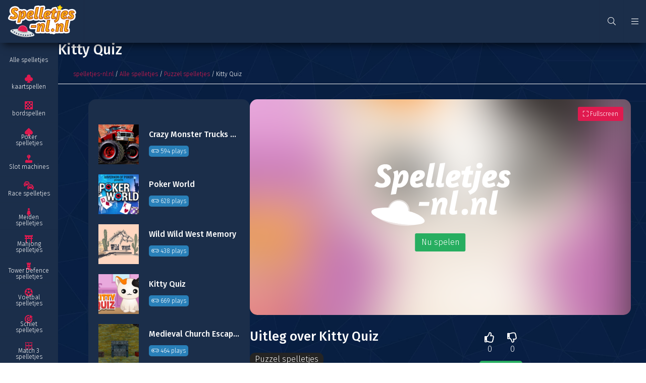

--- FILE ---
content_type: text/html; charset=UTF-8
request_url: https://www.spelletjes-nl.nl/alle-spelletjes/puzzel/kitty-quiz/
body_size: 11892
content:
<!DOCTYPE html>
<html lang="nl">
	<head>
		<meta charset="UTF-8">
		<meta http-equiv="content-type" content="text/html;charset=utf-8"/>
		<meta name="viewport" content="width=device-width, initial-scale=1, maximum-scale=1">
		<meta name="theme-color" content="#E01A4F">
					<title>Kitty Quiz - Gratis Puzzel spelletjes! - Spelletjes-nl.nl</title>
			<meta name="description" content="Kitty Quiz is een populair spelletje van Gamedistribution. Op Spelletjes-nl.nl speel je alle Puzzel spelletjes gratis! Kijk snel >>"/>
			<meta name="keywords" content=""/>
					<base href="https://www.spelletjes-nl.nl/">

        <!-- CRITICAL CSS INLINE -->
        <style>
            html{line-height:1.15;-ms-text-size-adjust:100%;-webkit-text-size-adjust:100%}body{margin:0}article,aside,footer,header,nav,section{display:block}h1{font-size:2em;margin:0.67em 0}figcaption,figure,main{display:block}figure{margin:1em 40px}hr{-webkit-box-sizing:content-box;box-sizing:content-box;height:0;overflow:visible}pre{font-family:monospace, monospace;font-size:1em}a{background-color:transparent;-webkit-text-decoration-skip:objects}abbr[title]{border-bottom:none;text-decoration:underline;-webkit-text-decoration:underline dotted;text-decoration:underline dotted}b,strong{font-weight:inherit}b,strong{font-weight:bolder}code,kbd,samp{font-family:monospace, monospace;font-size:1em}dfn{font-style:italic}mark{background-color:#ff0;color:#000}small{font-size:80%}sub,sup{font-size:75%;line-height:0;position:relative;vertical-align:baseline}sub{bottom:-0.25em}sup{top:-0.5em}audio,video{display:inline-block}audio:not([controls]){display:none;height:0}img{border-style:none}svg:not(:root){overflow:hidden}button,input,optgroup,select,textarea{font-family:sans-serif;font-size:100%;line-height:1.15;margin:0}button,input{overflow:visible}button,select{text-transform:none}button,html [type="button"],[type="reset"],[type="submit"]{-webkit-appearance:button}button::-moz-focus-inner,[type="button"]::-moz-focus-inner,[type="reset"]::-moz-focus-inner,[type="submit"]::-moz-focus-inner{border-style:none;padding:0}button:-moz-focusring,[type="button"]:-moz-focusring,[type="reset"]:-moz-focusring,[type="submit"]:-moz-focusring{outline:1px dotted ButtonText}fieldset{padding:0.35em 0.75em 0.625em}legend{-webkit-box-sizing:border-box;box-sizing:border-box;color:inherit;display:table;max-width:100%;padding:0;white-space:normal}progress{display:inline-block;vertical-align:baseline}textarea{overflow:auto}[type="checkbox"],[type="radio"]{-webkit-box-sizing:border-box;box-sizing:border-box;padding:0}[type="number"]::-webkit-inner-spin-button,[type="number"]::-webkit-outer-spin-button{height:auto}[type="search"]{-webkit-appearance:textfield;outline-offset:-2px}[type="search"]::-webkit-search-cancel-button,[type="search"]::-webkit-search-decoration{-webkit-appearance:none}::-webkit-file-upload-button{-webkit-appearance:button;font:inherit}details,menu{display:block}summary{display:list-item}canvas{display:inline-block}template{display:none}[hidden]{display:none}.button{vertical-align:top;display:inline-block;line-height:1;font-family:"Fira Sans",sans-serif;padding:10px 12px;color:#fff;-webkit-transition:background 0.3s, color 0.3s;-o-transition:background 0.3s, color 0.3s;transition:background 0.3s, color 0.3s;background:#E01A4F;text-align:center;border-radius:3px;cursor:pointer;font-weight:inherit}.button:hover{text-decoration:none;background:#e64872}.button:active{background:#b3153f}.button.large{padding:15px 20px}.button.huge{padding:25px 50px}.button.sm{padding:10px}.button.disabled{pointer-events:none;opacity:0.5}.button.green{background:#27ae60}.button.green:hover{background:#52be80}.button.green:active{background:#1f8b4d}.button.lightgray{background:#f5f5f5}.button.lightgray:hover{background:rgba(0,0,0,0.15)}.button.blue{background:#53B3CB}.button.blue:hover{background:#75c2d5}.button.blue:active{background:#428fa2}.button.lightblue{background:#f8fafd;color:#333}.button.lightblue:hover{background:#dfe1e4}.button.lightblue:active{background:#c6c8ca}.button.ghost{border:1px solid #fff;padding:9px 11px;color:#fff;background:transparent}.button.ghost:hover{color:#333;background:#fff;border:1px solid transparent}.button.ghost.large{padding:14px 19px}.button.ghost.black{color:#333;border:1px solid #333}.button.ghost.black:hover{color:#fff;background:#333}.button.ghost.red{color:#E01A4F;border:1px solid #E01A4F}.button.ghost.red:hover{color:#fff;background:#E01A4F}.button.ghost.thick{border-width:2px}.button.text{background:none;color:#fff}.button.text:hover{background:rgba(0,0,0,0.1)}.button.text:hover.red{background:#fadde5;color:#E01A4F}.button.text:hover.green{background:#dff3e7;color:#27ae60}.button.icon{padding-left:51px;padding-right:15px}.button.icon i{top:0;left:0;position:absolute;height:100%;background:rgba(0,0,0,0.25);border-right:1px solid #fff;width:36px;text-align:center}.button.icon i:before{top:50%;left:50%;position:absolute;-webkit-transform:translate(-50%, -50%);-ms-transform:translate(-50%, -50%);transform:translate(-50%, -50%)}*,*:before,*:after{-webkit-box-sizing:border-box;box-sizing:border-box}::-moz-selection{background:#E01A4F;color:#fff}::selection{background:#E01A4F;color:#fff}::-moz-selection{background:#E01A4F;color:#fff}html{float:left;width:100%;height:100%;margin:0;padding:0}body{float:left;width:100%;height:100%;padding:85px 0 0 115px;font-size:16px;font-family:"Fira Sans",sans-serif;font-weight:300;color:#fff;line-height:28px;background-image:url(images/bg-2.jpg);background-attachment:fixed;background-size:cover}body.overflow{height:100%;overflow-y:hidden}body.overflow .main{position:fixed;top:0}@media screen and (max-width: 768px){body{padding:60px 0 0 0;font-size:14px}}h1,.title{font-size:1.8em;font-weight:500;display:block;margin:0 0 15px 0;line-height:1.18em;font-family:"Fira Sans",sans-serif;color:#fff}@media screen and (max-width: 1000px){h1,.title{font-size:1.6em}}@media screen and (max-width: 450px){h1,.title{font-size:1.4em}}h1 strong,.title strong{color:#E01A4F}h2,.subTitle{font-size:1.6em;font-weight:500;display:block;margin:0 0 15px 0;line-height:1em;font-family:"Fira Sans",sans-serif;color:#fff}@media screen and (max-width: 1000px){h2,.subTitle{font-size:1.4em}}@media screen and (max-width: 450px){h2,.subTitle{font-size:1.2em}}h2 strong,.subTitle strong{color:#E01A4F}h3,.smallTitle{font-size:1.4em;font-weight:500;display:block;margin:0 0 15px 0;line-height:1em;font-family:"Fira Sans",sans-serif;color:#fff}@media screen and (max-width: 1000px){h3,.smallTitle{font-size:1.2em}}@media screen and (max-width: 450px){h3,.smallTitle{font-size:1.1em}}h3 strong,.smallTitle strong{color:#E01A4F}.largeTxt{font-size:1.25em;line-height:1.5em}@media screen and (max-width: 1000px){.largeTxt{font-size:1.35em}}@media screen and (max-width: 450px){.largeTxt{font-size:1.25em}}.medTxt{font-size:1.125em}.smallTxt,small{font-size:0.75em;line-height:1.5}.defFont{font-family:"Fira Sans",sans-serif}.cFont{color:#fff}strong,b,.bold{font-weight:500}.reg{font-weight:300}.italic{font-style:italic}p{margin:0 0 0.938em 0}p+h2,ol+h2,ul+h2{margin-top:30px}@media screen and (max-width: 750px){p+h2,ol+h2,ul+h2{margin-top:10px}}p+h3,ol+h3,ul+h3{margin-top:10px}h2+ol,h2+ul{margin:0 0 0.938em}a{color:#E01A4F;text-decoration:none}a:hover{text-decoration:underline}img{max-width:100%;vertical-align:middle;border:0;outline:0}ul{list-style-position:inside;margin:0.938em 0;padding:0}p+ul{list-style-position:outside;padding:0 0 0 15px}.uppercase{text-transform:uppercase}.centerTxt{text-align:center}.leftTxt{text-align:left}.rightTxt{text-align:right}.row{float:left;width:100%}.container{margin:0 auto;width:100%;max-width:1024px;padding:0 30px;min-width:320px}.container .container{padding:0;min-width:0}.container.grid{padding:0 15px}.container.grid .col1{padding:0 15px}.container.grid .col2{padding:0 15px}.container.grid .col3{padding:0 15px}.container.grid .col4{padding:0 15px}.container.grid .col5{padding:0 15px}.container.grid .col6{padding:0 15px}.container.grid .col7{padding:0 15px}.container.grid .col8{padding:0 15px}.container.grid .col9{padding:0 15px}.container.grid .col10{padding:0 15px}.container.grid .col11{padding:0 15px}.container.grid .col12{padding:0 15px}.container.sm{max-width:680px}.container.lrg{max-width:2048px}@media screen and (max-width: 600px){.container{padding:0 15px}.container.grid{padding:0}}.col1{width:8.3333333333%;float:left}.col2{width:16.6666666667%;float:left}.col3{width:25%;float:left}.col4{width:33.3333333333%;float:left}.col5{width:41.6666666667%;float:left}.col6{width:50%;float:left}.col7{width:58.3333333333%;float:left}.col8{width:66.6666666667%;float:left}.col9{width:75%;float:left}.col10{width:83.3333333333%;float:left}.col11{width:91.6666666667%;float:left}.col12{width:100%;float:left}.mt0{margin-top:0px}.mr0{margin-right:0px}.mb0{margin-bottom:0px}.ml0{margin-left:0px}.pt0{padding-top:0px}.pr0{padding-right:0px}.pb0{padding-bottom:0px}.pl0{padding-left:0px}.mt5{margin-top:5px}.mr5{margin-right:5px}.mb5{margin-bottom:5px}.ml5{margin-left:5px}.pt5{padding-top:5px}.pr5{padding-right:5px}.pb5{padding-bottom:5px}.pl5{padding-left:5px}.mt10{margin-top:10px}.mr10{margin-right:10px}.mb10{margin-bottom:10px}.ml10{margin-left:10px}.pt10{padding-top:10px}.pr10{padding-right:10px}.pb10{padding-bottom:10px}.pl10{padding-left:10px}.mt15{margin-top:15px}.mr15{margin-right:15px}.mb15{margin-bottom:15px}.ml15{margin-left:15px}.pt15{padding-top:15px}.pr15{padding-right:15px}.pb15{padding-bottom:15px}.pl15{padding-left:15px}.mt20{margin-top:20px}.mr20{margin-right:20px}.mb20{margin-bottom:20px}.ml20{margin-left:20px}.pt20{padding-top:20px}.pr20{padding-right:20px}.pb20{padding-bottom:20px}.pl20{padding-left:20px}.mt25{margin-top:25px}.mr25{margin-right:25px}.mb25{margin-bottom:25px}.ml25{margin-left:25px}.pt25{padding-top:25px}.pr25{padding-right:25px}.pb25{padding-bottom:25px}.pl25{padding-left:25px}.mt30{margin-top:30px}.mr30{margin-right:30px}.mb30{margin-bottom:30px}.ml30{margin-left:30px}.pt30{padding-top:30px}.pr30{padding-right:30px}.pb30{padding-bottom:30px}.pl30{padding-left:30px}.mt35{margin-top:35px}.mr35{margin-right:35px}.mb35{margin-bottom:35px}.ml35{margin-left:35px}.pt35{padding-top:35px}.pr35{padding-right:35px}.pb35{padding-bottom:35px}.pl35{padding-left:35px}.mt40{margin-top:40px}.mr40{margin-right:40px}.mb40{margin-bottom:40px}.ml40{margin-left:40px}.pt40{padding-top:40px}.pr40{padding-right:40px}.pb40{padding-bottom:40px}.pl40{padding-left:40px}.mt45{margin-top:45px}.mr45{margin-right:45px}.mb45{margin-bottom:45px}.ml45{margin-left:45px}.pt45{padding-top:45px}.pr45{padding-right:45px}.pb45{padding-bottom:45px}.pl45{padding-left:45px}.mt50{margin-top:50px}.mr50{margin-right:50px}.mb50{margin-bottom:50px}.ml50{margin-left:50px}.pt50{padding-top:50px}.pr50{padding-right:50px}.pb50{padding-bottom:50px}.pl50{padding-left:50px}.mt55{margin-top:55px}.mr55{margin-right:55px}.mb55{margin-bottom:55px}.ml55{margin-left:55px}.pt55{padding-top:55px}.pr55{padding-right:55px}.pb55{padding-bottom:55px}.pl55{padding-left:55px}.mt60{margin-top:60px}.mr60{margin-right:60px}.mb60{margin-bottom:60px}.ml60{margin-left:60px}.pt60{padding-top:60px}.pr60{padding-right:60px}.pb60{padding-bottom:60px}.pl60{padding-left:60px}.mt65{margin-top:65px}.mr65{margin-right:65px}.mb65{margin-bottom:65px}.ml65{margin-left:65px}.pt65{padding-top:65px}.pr65{padding-right:65px}.pb65{padding-bottom:65px}.pl65{padding-left:65px}.mt70{margin-top:70px}.mr70{margin-right:70px}.mb70{margin-bottom:70px}.ml70{margin-left:70px}.pt70{padding-top:70px}.pr70{padding-right:70px}.pb70{padding-bottom:70px}.pl70{padding-left:70px}.mt75{margin-top:75px}.mr75{margin-right:75px}.mb75{margin-bottom:75px}.ml75{margin-left:75px}.pt75{padding-top:75px}.pr75{padding-right:75px}.pb75{padding-bottom:75px}.pl75{padding-left:75px}.mt80{margin-top:80px}.mr80{margin-right:80px}.mb80{margin-bottom:80px}.ml80{margin-left:80px}.pt80{padding-top:80px}.pr80{padding-right:80px}.pb80{padding-bottom:80px}.pl80{padding-left:80px}.mt85{margin-top:85px}.mr85{margin-right:85px}.mb85{margin-bottom:85px}.ml85{margin-left:85px}.pt85{padding-top:85px}.pr85{padding-right:85px}.pb85{padding-bottom:85px}.pl85{padding-left:85px}.mt90{margin-top:90px}.mr90{margin-right:90px}.mb90{margin-bottom:90px}.ml90{margin-left:90px}.pt90{padding-top:90px}.pr90{padding-right:90px}.pb90{padding-bottom:90px}.pl90{padding-left:90px}.mt95{margin-top:95px}.mr95{margin-right:95px}.mb95{margin-bottom:95px}.ml95{margin-left:95px}.pt95{padding-top:95px}.pr95{padding-right:95px}.pb95{padding-bottom:95px}.pl95{padding-left:95px}.mt100{margin-top:100px}.mr100{margin-right:100px}.mb100{margin-bottom:100px}.ml100{margin-left:100px}.pt100{padding-top:100px}.pr100{padding-right:100px}.pb100{padding-bottom:100px}.pl100{padding-left:100px}@media screen and (max-width: 600px){.mt100{margin-top:50px}.pt100{padding-top:50px}.mb100{margin-bottom:50px}.pb100{padding-bottom:50px}.mt50{margin-top:30px}.pt50{padding-top:30px}.mb50{margin-bottom:30px}.pb50{padding-bottom:30px}.pb40{padding-bottom:20px}}.posRel{position:relative}.posAbs{position:absolute}.posFix{position:fixed}.fLeft{float:left}.fRight{float:right}.fNone{float:none}.disNone{display:none}.disBlock{display:block}.disInline{display:inline}.disInlineBlock{display:inline-block;vertical-align:top}.disFlex{display:-webkit-box;display:-ms-flexbox;display:flex;-ms-flex-wrap:wrap;flex-wrap:wrap}.cMain{color:#E01A4F}.bgMain{background-color:#E01A4F}.cSec{color:#53B3CB}.bgSec{background-color:#53B3CB}.cTer{color:#F9C22E}.bgTer{background-color:#F9C22E}.cDef{color:#fff}.cNavy{color:#2c3e50}.bgNavy{background-color:#2c3e50}.cBlue{color:#2980b9}.bgBlue{background-color:#2980b9}.cAqua{color:#7fdbff}.bgAqua{background-color:#7fdbff}.cTeal{color:#39cccc}.bgTeal{background-color:#39cccc}.cOlive{color:#3d9970}.bgOlive{background-color:#3d9970}.cGreen{color:#27ae60}.bgGreen{background-color:#27ae60}.cLime{color:#2ecc71}.bgLime{background-color:#2ecc71}.cYellow{color:#f1c40f}.bgYellow{background-color:#f1c40f}.cOrange{color:#e67e22}.bgOrange{background-color:#e67e22}.cRed{color:#e74c3c}.bgRed{background-color:#e74c3c}.cMaroon{color:#85144b}.bgMaroon{background-color:#85144b}.cFuchsia{color:#9b59b6}.bgFuchsia{background-color:#9b59b6}.cPurple{color:#8e44ad}.bgPurple{background-color:#8e44ad}.cBlack{color:#fff}.bgBlack{background-color:#242424}.cDarkgray{color:#333}.bgDarkgray{background-color:#333}.cSemigray{color:#363636}.bgSemigray{background-color:#363636}.cGray{color:#aaa}.bgGray{background-color:#aaa}.cLightgray{color:#f5f5f5}.bgLightgray{background-color:#f5f5f5}.cSilver{color:#eee}.bgSilver{background-color:#eee}.cWhite{color:#fff}.bgWhite{background-color:#fff}.cLightblue{color:#f8fafd}.bgLightblue{background-color:#1b2e4a}.overlay{position:absolute;top:0;left:0;height:100%;width:100%}.blur{-webkit-transition:-webkit-filter 0.3s;transition:-webkit-filter 0.3s;-o-transition:filter 0.3s;transition:filter 0.3s;transition:filter 0.3s, -webkit-filter 0.3s;-webkit-filter:blur(5px);filter:blur(5px)}.materialShadow{-webkit-transition:all 0.3s;-o-transition:all 0.3s;transition:all 0.3s;-webkit-box-shadow:0 0 5px 0 rgba(0,0,0,0.12);box-shadow:0 0 5px 0 rgba(0,0,0,0.12)}.materialShadow:hover{-webkit-box-shadow:0 0 5px 0 rgba(0,0,0,0.24);box-shadow:0 0 5px 0 rgba(0,0,0,0.24)}.shadow{-webkit-box-shadow:0 0 5px 0 rgba(0,0,0,0.12);box-shadow:0 0 5px 0 rgba(0,0,0,0.12)}.shadow.large{-webkit-box-shadow:rgba(0,0,0,0.18) -10px 28px 40px 0px;box-shadow:rgba(0,0,0,0.18) -10px 28px 40px 0px}.h100{height:100%}.lh1{line-height:1}.ls{letter-spacing:4px}.underline{text-decoration:underline}.borderBottom{border-bottom:1px solid #f5f5f5}.borderTop{border-top:1px solid #f5f5f5}.borderLeft{border-left:1px solid #f5f5f5}.borderRight{border-right:1px solid #f5f5f5}.bRadius{border-radius:5px}.boxPadding{padding:20px}.circle{border-radius:50%}.addLoaded{display:none}.addLoaded.loaded{display:inline-block}.fa.fa-star{background:-webkit-linear-gradient(#FDCD3E, #F8BB32);background-clip:border-box;-webkit-background-clip:text;-webkit-text-fill-color:transparent}.letterspacing{letter-spacing:2px}.text{padding:20px}.text .container{min-width:0;padding:0px}.pageText{background:#fff;border-radius:15px;-webkit-box-shadow:5px -11px 15px -6px rgba(0,0,0,0.67);box-shadow:5px -11px 15px -6px rgba(0,0,0,0.67);padding:20px}.pageText a{color:#E01A4F;text-decoration:underline}.pageText h1,.pageText h2,.pageText h3{color:#242424;margin-right:200px}.pageText .alien{top:0;right:50px;max-height:100px;margin-top:-50px}@media screen and (max-width: 600px){.pageText h1,.pageText h2,.pageText h3{margin-right:120px}.pageText .alien{max-height:50px;margin:0}}header{-webkit-box-shadow:0px 10px 15px -6px rgba(0,0,0,0.67);box-shadow:0px 10px 15px -6px rgba(0,0,0,0.67);top:0;left:0;height:85px;padding-left:115px;z-index:101;border-bottom:1px solid rgba(0,0,0,0.025)}header .logo{top:0;left:0;padding:10px 15px;border-right:1px solid rgba(0,0,0,0.025);height:85px;-webkit-transition:background 0.3s;-o-transition:background 0.3s;transition:background 0.3s;position:absolute;text-align:center}header .logo img{height:65px}header .logo:hover{background:rgba(0,0,0,0.05)}header .wrapper>span,header .wrapper>a{line-height:85px;padding:0 15px;border-left:1px solid rgba(0,0,0,0.025);-webkit-transition:background 0.3s;-o-transition:background 0.3s;transition:background 0.3s}header .wrapper>span:hover,header .wrapper>a:hover{background:rgba(0,0,0,0.05)}header .searchBar{width:300px;right:10px;top:70px}header .searchBar:before{content:"";position:absolute;width:20px;height:20px;background:#fff;-webkit-transform:rotate(45deg);-ms-transform:rotate(45deg);transform:rotate(45deg);top:-10px;right:48px;z-index:2;-webkit-box-shadow:-1px -1px 3px -2px rgba(0,0,0,0.35);box-shadow:-1px -1px 3px -2px rgba(0,0,0,0.35)}@media screen and (max-width: 768px){header{padding:0}header .logo{left:50%;-webkit-transform:translateX(-50%);-ms-transform:translateX(-50%);transform:translateX(-50%);border:0}header .lpMenuTrigger{display:none}header .toggleMobileMenu{display:block;border-left:0;border-right:1px solid rgba(0,0,0,0.025)}header .searchBar{top:65px}header .searchBar:before{width:16px;height:16px;top:-8px;right:8px}}header+nav{z-index:100;top:85px;width:115px;bottom:0;left:0;display:-webkit-box;display:-ms-flexbox;display:flex;-webkit-box-orient:vertical;-webkit-box-direction:normal;-ms-flex-direction:column;flex-direction:column;-webkit-box-align:stretch;-ms-flex-align:stretch;align-items:stretch;overflow:auto;border-right:1px solid rgba(0,0,0,0.025)}header+nav .navItem{-webkit-box-flex:1;-ms-flex:1;flex:1;-ms-flex-line-pack:center;align-content:center;overflow:hidden;border-top:1px solid rgba(0,0,0,0.025);background:#1b2e4a}header+nav .navItem>a{padding:45px 15px 30px;-webkit-box-flex:1;-ms-flex:1;flex:1;-webkit-box-pack:center;-ms-flex-pack:center;justify-content:center;z-index:2}header+nav .navItem>a+i{z-index:1;color:#E01A4F;top:10px;left:50%;-webkit-transform:translateX(-50%);-ms-transform:translateX(-50%);transform:translateX(-50%)}header+nav .navItem .dropdown{top:60px;left:-100%;bottom:0;z-index:1;border-bottom-right-radius:15px;border-top-right-radius:15px;background:#E01A4F;-webkit-transition:left 0.3s;-o-transition:left 0.3s;transition:left 0.3s;width:250px;-webkit-box-shadow:5px 3px 15px -6px rgba(0,0,0,0.67);box-shadow:5px 3px 15px -6px rgba(0,0,0,0.67)}header+nav .navItem .dropdown a{-webkit-transition:background 0.3s;-o-transition:background 0.3s;transition:background 0.3s;color:#fff}header+nav .navItem .dropdown a:hover{text-decoration:none;background:rgba(0,0,0,0.05)}header+nav .navItem .dropdown .cFont{color:white}header+nav .navItem:hover{background:#ebedf0}header+nav .navItem:hover a{color:#242424}header+nav .navItem:hover .dropdown{left:114px}header+nav .navItem:first-of-type{border-top:0}@media screen and (max-width: 768px){header+nav{-webkit-transform:translateX(-100%);-ms-transform:translateX(-100%);transform:translateX(-100%);width:200px;display:block;-webkit-transition:-webkit-transform 0.3s;transition:-webkit-transform 0.3s;-o-transition:transform 0.3s;transition:transform 0.3s;transition:transform 0.3s, -webkit-transform 0.3s}header+nav.active{-webkit-transform:translateX(0);-ms-transform:translateX(0);transform:translateX(0)}header+nav.active+.overlay{display:block;z-index:1}header+nav .navItem{display:block;width:100%}header+nav .navItem>a{padding:10px 15px 10px 45px;-webkit-box-pack:start;-ms-flex-pack:start;justify-content:flex-start}header+nav .navItem>a+i{left:15px;top:50%;-webkit-transform:translateY(-50%);-ms-transform:translateY(-50%);transform:translateY(-50%)}header+nav .navItem>a>span{width:auto;font-size:1em}header+nav .navItem>a>span:first-of-type{position:absolute;left:15px;top:50%;-webkit-transform:translateY(-50%);-ms-transform:translateY(-50%);transform:translateY(-50%)}header+nav .navItem .dropdown{display:none;position:static;width:100%}header+nav .navItem .dropdown a{padding:3px 15px 3px 45px}header+nav .navItem .dropdown a:before{content:">";position:absolute;top:50%;left:25px;-webkit-transform:translateY(-50%);-ms-transform:translateY(-50%);transform:translateY(-50%);color:#E01A4F}header+nav .navItem.active .dropdown{display:block}header+nav+.overlay{background:rgba(0,0,0,0.5)}}.intro .container{background:#fff;border-radius:15px;-webkit-box-shadow:5px 11px 15px -6px rgba(0,0,0,0.67);box-shadow:5px 11px 15px -6px rgba(0,0,0,0.67);padding:20px;max-width:100%}.intro .alien{bottom:0;right:50px;max-height:100px}.intro h1{color:#242424;position:relative}.intro p{margin-right:200px}@media screen and (max-width: 600px){.intro{padding:10px}.intro p{display:none}.intro .alien{max-height:50px}.intro .container{min-width:0}}.gamesRow .disFlex{-webkit-box-pack:justify;-ms-flex-pack:justify;justify-content:space-between}.gamesRow .item{width:calc(100% / 6 - 15px);padding:0 0 15px}.gamesRow .item .content{padding:3px 10px 5px;border-bottom-left-radius:15px;border-bottom-right-radius:15px;-webkit-box-shadow:10px 10px 15px -6px rgba(0,0,0,0.67);box-shadow:10px 10px 15px -6px rgba(0,0,0,0.67);background:white;color:black}.gamesRow .item .name{white-space:nowrap;overflow:hidden;-o-text-overflow:ellipsis;text-overflow:ellipsis}.gamesRow .item .imageBox{overflow:hidden;height:150px;border-radius:15px 15px 0 0}.gamesRow .item .imageBox .image{background-size:cover;background-position:center center;-webkit-transition:0.3s;-o-transition:0.3s;transition:0.3s;width:100%;height:100%}.gamesRow .item .imageBox .image:hover{-webkit-transform:scale(1.1);-ms-transform:scale(1.1);transform:scale(1.1)}@media screen and (max-width: 1280px){.gamesRow .item{width:calc(100% / 4 - 5px)}}@media screen and (max-width: 950px){.gamesRow .item{width:calc(100% / 3 - 5px)}}@media screen and (max-width: 768px){.gamesRow .item{width:50%}.gamesRow .item a{position:relative}.gamesRow .item a .image{top:0;bottom:0;left:0;width:90px;position:absolute;padding:0;border-top-right-radius:0px;border-bottom-right-radius:0px;border-bottom-left-radius:15px}.gamesRow .item a .content{border-radius:15px;padding:0 0 10px 100px}.gamesRow .item a .content .name{font-weight:500}}@media screen and (max-width: 600px){.gamesRow .item{padding:0 0 10px;width:100%;margin:0 0 10px;border-bottom:1px solid #f5f5f5}.gamesRow .item a{padding-right:95px}.gamesRow .item .button{display:block;top:50%;right:0;-webkit-transform:translateY(-50%);-ms-transform:translateY(-50%);transform:translateY(-50%)}}@media screen and (max-width: 420px){.gamesRow .item a{padding-right:0}.gamesRow .item .button{display:none}}.gamePage .gameInfo{width:calc(100% - 350px)}.gamePage .gameInfo .gameBlock .gameContainer{padding-bottom:56.667%;overflow:hidden;background:#242424;min-height:320px;border-radius:15px}.gamePage .gameInfo .gameBlock .gameContainer.advert,.gamePage .gameInfo .gameBlock .gameContainer.startGame{cursor:pointer}.gamePage .gameInfo .gameBlock .gameContainer.advert .content,.gamePage .gameInfo .gameBlock .gameContainer.startGame .content{top:50%;left:50%;-webkit-transform:translate(-50%, -50%);-ms-transform:translate(-50%, -50%);transform:translate(-50%, -50%);position:absolute;z-index:2}.gamePage .gameInfo .gameBlock .gameContainer.advert .content svg *,.gamePage .gameInfo .gameBlock .gameContainer.startGame .content svg *{fill:#fff}.gamePage .gameInfo .gameBlock .gameContainer.advert .loader{bottom:-20px;height:10px;width:300px;max-width:50%;left:50%;-webkit-transform:translateX(-50%);-ms-transform:translateX(-50%);transform:translateX(-50%);border-radius:10px;background:rgba(255,255,255,0.25);overflow:hidden}.gamePage .gameInfo .gameBlock .gameContainer.advert .loader .progress{height:100%;background:#fff;position:absolute;top:0;left:0}.gamePage .gameInfo .gameBlock .gameContainer .bgImage{top:-50%;left:-50%;max-width:none;height:200%;z-index:1;-webkit-filter:blur(50px);filter:blur(50px)}.gamePage .gameInfo .gameBlock .gameContainer iframe{position:absolute;top:0;left:0;width:100%;height:100%}.gamePage .gameInfo .gameBlock .toggleFullscreen{top:15px;right:15px;z-index:2;padding:5px 10px}.gamePage .gameInfo .gameBlock.fullscreen{position:fixed;top:0;left:0;width:100%;height:100%;z-index:9990;background:#242424}.gamePage .gameInfo .gameBlock.fullscreen .gameContainer{padding:0;height:100%}.gamePage .gameInfo .gameDesc{padding-right:330px}.gamePage .gameInfo .gameDesc .label{float:left;margin:0 10px 10px 0;border-radius:10px;background:#242424;color:#fff;padding:5px 10px;line-height:1;-webkit-transition:all 0.3s;-o-transition:all 0.3s;transition:all 0.3s}.gamePage .gameInfo .gameDesc .label:hover{background:#E01A4F;text-decoration:none}.gamePage .gameInfo .gameDesc .shareBox{top:0;right:0;width:200px;padding:20px 30px;border-radius:15px}.gamePage .gameInfo .gameDesc .ratingBox{top:0;right:200px;width:100px;padding:0 15px 0 0;height:100%}.gamePage .gameInfo .gameDesc .ratingBox div span{cursor:pointer;padding:0 5px}.gamePage .gameInfo .gameDesc .ratingBox div span i{font-size:20px;padding:5px;-webkit-transition:color 0.3s;-o-transition:color 0.3s;transition:color 0.3s}.gamePage .gameInfo .gameDesc .ratingBox div span:hover.rateUp i{color:#27ae60}.gamePage .gameInfo .gameDesc .ratingBox div span:hover.rateDown i{color:#e74c3c}.gamePage .gameInfo .gameDesc .ratingBox div span.active.rateUp i{color:#27ae60}.gamePage .gameInfo .gameDesc .ratingBox div span.active.rateDown i{color:#e74c3c}.gamePage .gameInfo .adBox{padding:30px;border-radius:15px}.gamePage .altGames{margin-left:auto;width:320px;float:right;border-radius:15px}.gamePage .altGames .item a{padding:10px 20px;-webkit-transition:background 0.3s;-o-transition:background 0.3s;transition:background 0.3s}.gamePage .altGames .item a:hover{background:rgba(0,0,0,0.05)}.gamePage .altGames .item .content{padding:8px 0 15px 100px}.gamePage .altGames .item .name{white-space:nowrap;overflow:hidden;-o-text-overflow:ellipsis;text-overflow:ellipsis;line-height:1.5;font-weight:500}.gamePage .altGames .item .image{position:absolute;height:calc(100% - 20px);width:80px;top:10px;left:20px;background-size:cover;background-position:center center}.gamePage .comments form{border-radius:15px}.gamePage .comment{border-radius:15px}.gamePage #fruitautomaat *{width:100% !important;height:100% !important}@media screen and (max-width: 1200px){.gamePage .gameInfo .gameDesc{padding:0}.gamePage .gameInfo .gameDesc .ratingBox{position:static;float:left;padding:30px 0}.gamePage .gameInfo .gameDesc .shareBox{position:static;float:right;width:calc(100% - 130px);margin:10px 0 0 0;border-radius:15px}}@media screen and (max-width: 1024px){.gamePage .gameInfo{width:100%}.gamePage .altGames{width:100%}.gamePage .altGames .advert{width:49%;float:right}.gamePage .altGames .games{width:49%}}@media screen and (max-width: 650px){.gamePage .gameInfo .gameDesc .ratingBox{position:static;float:left;padding:15px 0}.gamePage .gameInfo .gameDesc .shareBox{padding:15px;border-radius:15px}.gamePage .altGames{width:100%}.gamePage .altGames .advert{width:100%}.gamePage .altGames .games{width:100%}}        </style>

        <!-- NON CRITICAL CSS LOADED WITH LOADCSS -->
        <link rel="preload" href="css/style.min.css" as="style" onload="this.onload=null;this.rel='stylesheet'">
        <noscript><link rel="stylesheet" href="css/style.min.css"></noscript>
        <script>!function(t){"use strict";t.loadCSS||(t.loadCSS=function(){});var e=loadCSS.relpreload={};if(e.support=function(){var e;try{e=t.document.createElement("link").relList.supports("preload")}catch(t){e=!1}return function(){return e}}(),e.bindMediaToggle=function(t){var e=t.media||"all";function a(){t.media=e}t.addEventListener?t.addEventListener("load",a):t.attachEvent&&t.attachEvent("onload",a),setTimeout(function(){t.rel="stylesheet",t.media="only x"}),setTimeout(a,3e3)},e.poly=function(){if(!e.support())for(var a=t.document.getElementsByTagName("link"),n=0;n<a.length;n++){var o=a[n];"preload"!==o.rel||"style"!==o.getAttribute("as")||o.getAttribute("data-loadcss")||(o.setAttribute("data-loadcss",!0),e.bindMediaToggle(o))}},!e.support()){e.poly();var a=t.setInterval(e.poly,500);t.addEventListener?t.addEventListener("load",function(){e.poly(),t.clearInterval(a)}):t.attachEvent&&t.attachEvent("onload",function(){e.poly(),t.clearInterval(a)})}"undefined"!=typeof exports?exports.loadCSS=loadCSS:t.loadCSS=loadCSS}("undefined"!=typeof global?global:this);</script>

        <!-- FONT FILES -->
        <link href="https://fonts.googleapis.com/css?family=Montserrat:400,500&display=swap" rel="stylesheet">
        <link href="https://fonts.googleapis.com/css?family=Fira+Sans:300,500&display=swap" rel="stylesheet">
		
		<link rel="icon" href="favicon.ico" type="image/x-icon" />
		<link rel="canonical" href="https://www.spelletjes-nl.nl/alle-spelletjes/puzzel/kitty-quiz/"/>

		
			<script type="application/ld+json">
				{
				   "@context":"https://schema.org",
				   "@graph":[
					  {
						 "@type":"Organization",
						 "@id":"https://www.spelletjes-nl.nl/#organization",
						 "name":"spelletjes-nl.nl",
						 "url":"https://www.spelletjes-nl.nl/",
						 "logo":{
							"@type":"ImageObject",
							"@id":"https://www.spelletjes-nl.nl/#logo",
							"url":"https://www.spelletjes-nl.nl/images/logo.png",
							"caption":"spelletjes-nl.nl"
						 },
						 "image":{
							"@id":"https://www.spelletjes-nl.nl/#logo"
						 },
						 "contactPoint" : [{
							"@type" : "ContactPoint",
							"@id" : "https://www.spelletjes-nl.nl/#contactPoint",
							"email" : "info@spelletjes-nl.nl",
							"url" : "https://www.spelletjes-nl.nl/contact/",
							"contactType" : "customer service"
						 }]
					  },
					  {
						 "@type":"WebSite",
						 "@id":"https://www.spelletjes-nl.nl/#website",
						 "url":"https://www.spelletjes-nl.nl/",
						 "name":"spelletjes-nl.nl",
						 "publisher":{
							"@id":"https://www.spelletjes-nl.nl/#organization"
						 }
					  }
					  
					,
					{
							"@type":"WebPage",
							"@id":"https://www.spelletjes-nl.nl/#webpage",
							"url":"https://www.spelletjes-nl.nl/",
							"inLanguage":"nl-NL",
							"name":"Kitty Quiz - Gratis Puzzel spelletjes! - Spelletjes-nl.nl",
							"isPartOf":{
								"@id":"https://www.spelletjes-nl.nl/#website"
							},
							"description":"Kitty Quiz is een populair spelletje van Gamedistribution. Op Spelletjes-nl.nl speel je alle Puzzel spelletjes gratis! Kijk snel >>",
							"breadcrumb": {
								"@id": "https://www.spelletjes-nl.nl/#breadcrumb"
							}
					  }
					
					,
					{
							"@type":"WebApplication",
							"@id":"https://www.spelletjes-nl.nl/#WebApplication",
							"url":"https://www.spelletjes-nl.nl/alle-spelletjes/puzzel/kitty-quiz/z",
							"isPartOf":{
								"@id":"https://www.spelletjes-nl.nl/#webpage"
							},
							"browserRequirements": "Gebruikt Flash",
							"applicationCategory": "GameApplication",
							"applicationSubCategory": "Gambling",
							"name": "Kitty Quiz",
							"about": "Guess the Kitty in Kitty Quiz! The game will show you all kinds of cats and you must make a choice between three answers. Only one answer, is the correct answer. ",
							"image": "https://img.gamedistribution.com/e5e3e1642a64474eb3487809a88dd479-512x384.jpeg",
							"creator": {
								"@type": "Organization",
								"name": "Gamedistribution"
							},
							"offers": {
								"@type": "Offer",
								"price": "0",
								"priceCurrency": "EUR"
							},
							
							
							"operatingSystem": "Alle. Dit is een webapplicatie."
					  }
					
	,
	{
        "@type":"BreadcrumbList",
        "@id":"https://www.spelletjes-nl.nl/#breadcrumb",
        "itemListElement":[ 
			{
                        "@type":"ListItem",
                        "position":1,
                        "item": {
							"@type": "WebPage",
                            "@id": "https://www.spelletjes-nl.nl/", 
                            "url": "https://www.spelletjes-nl.nl/",
                            "name": "spelletjes-nl.nl"
                        }
                    },{
                        "@type":"ListItem",
                        "position":2,
                        "item": {
							"@type": "WebPage",
                            "@id": "https://www.spelletjes-nl.nl/alle-spelletjes/", 
                            "url": "https://www.spelletjes-nl.nl/alle-spelletjes/",
                            "name": "Alle spelletjes"
                        }
                    },{
                        "@type":"ListItem",
                        "position":3,
                        "item": {
							"@type": "WebPage",
                            "@id": "https://www.spelletjes-nl.nl/alle-spelletjes/puzzel/", 
                            "url": "https://www.spelletjes-nl.nl/alle-spelletjes/puzzel/",
                            "name": "Puzzel spelletjes"
                        }
                    },{
                        "@type":"ListItem",
                        "position":4,
                        "item": {
							"@type": "WebPage",
                            "@id": "https://www.spelletjes-nl.nl/alle-spelletjes/puzzel/kitty-quiz/", 
                            "url": "https://www.spelletjes-nl.nl/alle-spelletjes/puzzel/kitty-quiz/",
                            "name": "Kitty Quiz"
                        }
                    }
        ]
    }

				   ]
				}
			</script>
							<!-- Global site tag (gtag.js) - Google Analytics -->
	<script async src="https://www.googletagmanager.com/gtag/js?id=UA-16081615-1"></script>
	<script>
	  window.dataLayer = window.dataLayer || [];
	  function gtag(){dataLayer.push(arguments);}
	  gtag('js', new Date());

	  gtag('config', 'UA-16081615-1');
	</script>
	</head>
	<body>
		<header class="row posFix bgLightblue">
            <a href="https://www.spelletjes-nl.nl/" class="logo waves-effect"><img src="images/logo_big.svg" alt="Spelletjes-nl.nl"></a>
            <div class="wrapper row">
                <span class="toggleMobileMenu waves-effect fLeft disNone cBlack"><i class="fal fa-bars"></i></span>
                <span class="lpMenuTrigger waves-effect fRight cBlack"><i class="fal fa-bars"></i></span>
                <span class="toggleSearch waves-effect fRight cBlack"><i class="fal fa-search"></i></span>
            </div>

			<div class="searchBar row posAbs bgWhite shadow disNone">
				<form class="row posRel" method="post" action="https://www.spelletjes-nl.nl/zoeken/">
					<input type="text" name="search" class="row" placeholder="Waar ben je naar op zoek?">
					<span class="closeSearch posAbs"></span>
				</form>
			</div>
        </header>
		<nav class="posFix bgLightblue">
			<div class="navItem disFlex row posRel"><a class="smallTxt cWhite disFlex row waves-effect lh1 centerTxt active"   href="https://www.spelletjes-nl.nl/alle-spelletjes/">Alle spelletjes</a></div><div class="navItem disFlex row posRel"><a class="smallTxt cWhite disFlex row waves-effect lh1 centerTxt "   href="https://www.spelletjes-nl.nl/alle-spelletjes/kaartspellen/">kaartspellen</a><i class="posAbs fa fa-club"></i></div><div class="navItem disFlex row posRel"><a class="smallTxt cWhite disFlex row waves-effect lh1 centerTxt "   href="https://www.spelletjes-nl.nl/alle-spelletjes/bordspellen/">bordspellen</a><i class="posAbs fa fa-game-board"></i></div><div class="navItem disFlex row posRel"><a class="smallTxt cWhite disFlex row waves-effect lh1 centerTxt "   href="https://www.spelletjes-nl.nl/alle-spelletjes/poker/">Poker spelletjes</a><i class="posAbs fa fa-spade"></i></div><div class="navItem disFlex row posRel"><a class="smallTxt cWhite disFlex row waves-effect lh1 centerTxt "   href="https://www.spelletjes-nl.nl/alle-spelletjes/slot-machines/">Slot machines</a><i class="posAbs fa fa-joystick"></i></div><div class="navItem disFlex row posRel"><a class="smallTxt cWhite disFlex row waves-effect lh1 centerTxt "   href="https://www.spelletjes-nl.nl/alle-spelletjes/race/">Race spelletjes</a><i class="posAbs fa fa-cars"></i></div><div class="navItem disFlex row posRel"><a class="smallTxt cWhite disFlex row waves-effect lh1 centerTxt "   href="https://www.spelletjes-nl.nl/alle-spelletjes/meiden/">Meiden spelletjes</a><i class="posAbs fa fa fa-female"></i></div><div class="navItem disFlex row posRel"><a class="smallTxt cWhite disFlex row waves-effect lh1 centerTxt "   href="https://www.spelletjes-nl.nl/alle-spelletjes/mahjong/">Mahjong spelletjes</a><i class="posAbs fa fa-torii-gate"></i></div><div class="navItem disFlex row posRel"><a class="smallTxt cWhite disFlex row waves-effect lh1 centerTxt "   href="https://www.spelletjes-nl.nl/alle-spelletjes/tower-defence/">Tower Defence spelletjes</a><i class="posAbs fa fa-chess-rook-alt"></i></div><div class="navItem disFlex row posRel"><a class="smallTxt cWhite disFlex row waves-effect lh1 centerTxt "   href="https://www.spelletjes-nl.nl/alle-spelletjes/voetbal/">Voetbal spelletjes</a><i class="posAbs fa fa-futbol"></i></div><div class="navItem disFlex row posRel"><a class="smallTxt cWhite disFlex row waves-effect lh1 centerTxt "   href="https://www.spelletjes-nl.nl/alle-spelletjes/schiet/">Schiet spelletjes</a><i class="posAbs fa fa fa-bullseye-arrow"></i></div><div class="navItem disFlex row posRel"><a class="smallTxt cWhite disFlex row waves-effect lh1 centerTxt "   href="https://www.spelletjes-nl.nl/alle-spelletjes/match-3/">Match 3 spelletjes</a><i class="posAbs fa fa-border-center-h"></i></div>		</nav>
        <div class="overlay disNone posFix toggleMobileMenu"></div>
<h1 class="lh1">Kitty Quiz</h1>
<div class="breadcrumb row borderBottom    pt10 pb10 smallTxt"><div class="container lrg"><a href="https://www.spelletjes-nl.nl/">spelletjes-nl.nl</a> / <a href="alle-spelletjes/">Alle spelletjes</a> / <a href="alle-spelletjes/puzzel/">Puzzel spelletjes</a> / Kitty Quiz</div></div><div class="gamePage row mb30 mt30">
    <div class="container lrg">
        <div class="row posRel disFlex">
            <div class="altGames bgLightblue">
                <div class="row advert centerTxt boxPadding">
                                    </div>
                <div class="games row">
                                            <div class="item row">
                            <a href="https://www.spelletjes-nl.nl/alle-spelletjes/puzzel/crazy-monster-trucks-puzzle/" class="cBlack row posRel">
                                <span class="row image lazy" data-bg="url(https://img.gamedistribution.com/c0ae493ffb8b41798c7a97e828396f1d-512x384.jpeg)"></span>
                                <span class="content row">
                                    <span class="name row mb10">Crazy Monster Trucks Puzzle</span>
                                    <span class="bRadius pt5 pb5 pl5 pr5 lh1 bgBlue cWhite smallTxt mr5 fLeft"><i class="fal fa-gamepad"></i> 594 plays</span>
                                </span>
                            </a>
                        </div>
                                                <div class="item row">
                            <a href="https://www.spelletjes-nl.nl/alle-spelletjes/puzzel/poker-world/" class="cBlack row posRel">
                                <span class="row image lazy" data-bg="url(https://img.gamedistribution.com/f07403fb3a4e4278944d0b540a6de3ff.jpg)"></span>
                                <span class="content row">
                                    <span class="name row mb10">Poker World</span>
                                    <span class="bRadius pt5 pb5 pl5 pr5 lh1 bgBlue cWhite smallTxt mr5 fLeft"><i class="fal fa-gamepad"></i> 628 plays</span>
                                </span>
                            </a>
                        </div>
                                                <div class="item row">
                            <a href="https://www.spelletjes-nl.nl/alle-spelletjes/puzzel/wild-wild-west-memory/" class="cBlack row posRel">
                                <span class="row image lazy" data-bg="url(https://img.gamedistribution.com/b2bd7c3274d645febaaa6fc58bc6301f-512x384.jpeg)"></span>
                                <span class="content row">
                                    <span class="name row mb10">Wild Wild West Memory</span>
                                    <span class="bRadius pt5 pb5 pl5 pr5 lh1 bgBlue cWhite smallTxt mr5 fLeft"><i class="fal fa-gamepad"></i> 438 plays</span>
                                </span>
                            </a>
                        </div>
                                                <div class="item row">
                            <a href="https://www.spelletjes-nl.nl/alle-spelletjes/puzzel/kitty-quiz/" class="cBlack row posRel">
                                <span class="row image lazy" data-bg="url(https://img.gamedistribution.com/e5e3e1642a64474eb3487809a88dd479-512x384.jpeg)"></span>
                                <span class="content row">
                                    <span class="name row mb10">Kitty Quiz</span>
                                    <span class="bRadius pt5 pb5 pl5 pr5 lh1 bgBlue cWhite smallTxt mr5 fLeft"><i class="fal fa-gamepad"></i> 669 plays</span>
                                </span>
                            </a>
                        </div>
                                                <div class="item row">
                            <a href="https://www.spelletjes-nl.nl/alle-spelletjes/puzzel/medieval-church-escape-2-episode-2/" class="cBlack row posRel">
                                <span class="row image lazy" data-bg="url(https://img.gamedistribution.com/d11846ee301342c4b0773008e8ef5174.jpg)"></span>
                                <span class="content row">
                                    <span class="name row mb10">Medieval Church Escape 2 Episode 2</span>
                                    <span class="bRadius pt5 pb5 pl5 pr5 lh1 bgBlue cWhite smallTxt mr5 fLeft"><i class="fal fa-gamepad"></i> 464 plays</span>
                                </span>
                            </a>
                        </div>
                                                <div class="item row">
                            <a href="https://www.spelletjes-nl.nl/alle-spelletjes/puzzel/murder-mansion-1/" class="cBlack row posRel">
                                <span class="row image lazy" data-bg="url(https://img.gamedistribution.com/6cc05e9f0c6944d2a061588bd9cf7177.jpg)"></span>
                                <span class="content row">
                                    <span class="name row mb10">Murder Mansion 1</span>
                                    <span class="bRadius pt5 pb5 pl5 pr5 lh1 bgBlue cWhite smallTxt mr5 fLeft"><i class="fal fa-gamepad"></i> 454 plays</span>
                                </span>
                            </a>
                        </div>
                                                <div class="item row">
                            <a href="https://www.spelletjes-nl.nl/alle-spelletjes/puzzel/ninja-vital-treasures/" class="cBlack row posRel">
                                <span class="row image lazy" data-bg="url(https://img.gamedistribution.com/a922ffb30870437b9e3c1e18a8f3b9d2.jpg)"></span>
                                <span class="content row">
                                    <span class="name row mb10">Ninja Vital Treasures</span>
                                    <span class="bRadius pt5 pb5 pl5 pr5 lh1 bgBlue cWhite smallTxt mr5 fLeft"><i class="fal fa-gamepad"></i> 504 plays</span>
                                </span>
                            </a>
                        </div>
                                                <div class="item row">
                            <a href="https://www.spelletjes-nl.nl/alle-spelletjes/puzzel/escape-ancient-temple/" class="cBlack row posRel">
                                <span class="row image lazy" data-bg="url(https://img.gamedistribution.com/4cbfbbf4a9734dba92f593f74e87f9d1.jpg)"></span>
                                <span class="content row">
                                    <span class="name row mb10">Escape Ancient Temple</span>
                                    <span class="bRadius pt5 pb5 pl5 pr5 lh1 bgBlue cWhite smallTxt mr5 fLeft"><i class="fal fa-gamepad"></i> 457 plays</span>
                                </span>
                            </a>
                        </div>
                                                <div class="item row">
                            <a href="https://www.spelletjes-nl.nl/alle-spelletjes/puzzel/animal-match-pet-rescue/" class="cBlack row posRel">
                                <span class="row image lazy" data-bg="url(https://img.gamedistribution.com/f409aa47f10c442eae44b223744c5ae6-512x512.jpeg)"></span>
                                <span class="content row">
                                    <span class="name row mb10">Animal Match Pet Rescue</span>
                                    <span class="bRadius pt5 pb5 pl5 pr5 lh1 bgBlue cWhite smallTxt mr5 fLeft"><i class="fal fa-gamepad"></i> 476 plays</span>
                                </span>
                            </a>
                        </div>
                                                <div class="item row">
                            <a href="https://www.spelletjes-nl.nl/alle-spelletjes/puzzel/funny-animals-memory/" class="cBlack row posRel">
                                <span class="row image lazy" data-bg="url(https://img.gamedistribution.com/373d4cf6b6ad4ab5af5a082ccb028d65-512x384.jpeg)"></span>
                                <span class="content row">
                                    <span class="name row mb10">Funny Animals Memory</span>
                                    <span class="bRadius pt5 pb5 pl5 pr5 lh1 bgBlue cWhite smallTxt mr5 fLeft"><i class="fal fa-gamepad"></i> 491 plays</span>
                                </span>
                            </a>
                        </div>
                                                <div class="item row">
                            <a href="https://www.spelletjes-nl.nl/alle-spelletjes/puzzel/dining-room-escape/" class="cBlack row posRel">
                                <span class="row image lazy" data-bg="url(https://img.gamedistribution.com/637f131feb5242d59bc0d5f4c589e550.jpg)"></span>
                                <span class="content row">
                                    <span class="name row mb10">Dining Room Escape</span>
                                    <span class="bRadius pt5 pb5 pl5 pr5 lh1 bgBlue cWhite smallTxt mr5 fLeft"><i class="fal fa-gamepad"></i> 470 plays</span>
                                </span>
                            </a>
                        </div>
                                                <div class="item row">
                            <a href="https://www.spelletjes-nl.nl/alle-spelletjes/puzzel/monster-truck-puzzle-2/" class="cBlack row posRel">
                                <span class="row image lazy" data-bg="url(https://img.gamedistribution.com/3489f344d7d84fc8a8974a155ef79b16-512x384.jpeg)"></span>
                                <span class="content row">
                                    <span class="name row mb10">Monster Truck Puzzle 2</span>
                                    <span class="bRadius pt5 pb5 pl5 pr5 lh1 bgBlue cWhite smallTxt mr5 fLeft"><i class="fal fa-gamepad"></i> 472 plays</span>
                                </span>
                            </a>
                        </div>
                                                <div class="item row">
                            <a href="https://www.spelletjes-nl.nl/alle-spelletjes/puzzel/autumn-leaves-match-3/" class="cBlack row posRel">
                                <span class="row image lazy" data-bg="url(https://img.gamedistribution.com/e80f3e99aca5443fb5a24abf07b4119c-512x384.jpeg)"></span>
                                <span class="content row">
                                    <span class="name row mb10">Autumn Leaves Match 3</span>
                                    <span class="bRadius pt5 pb5 pl5 pr5 lh1 bgBlue cWhite smallTxt mr5 fLeft"><i class="fal fa-gamepad"></i> 458 plays</span>
                                </span>
                            </a>
                        </div>
                                                <div class="item row">
                            <a href="https://www.spelletjes-nl.nl/alle-spelletjes/puzzel/merge-animals/" class="cBlack row posRel">
                                <span class="row image lazy" data-bg="url(https://img.gamedistribution.com/80e56e34a79c48b3ab19f4569383006d-512x384.jpeg)"></span>
                                <span class="content row">
                                    <span class="name row mb10">Merge Animals</span>
                                    <span class="bRadius pt5 pb5 pl5 pr5 lh1 bgBlue cWhite smallTxt mr5 fLeft"><i class="fal fa-gamepad"></i> 500 plays</span>
                                </span>
                            </a>
                        </div>
                                                <div class="item row">
                            <a href="https://www.spelletjes-nl.nl/alle-spelletjes/puzzel/maze-speedrun/" class="cBlack row posRel">
                                <span class="row image lazy" data-bg="url(https://img.gamedistribution.com/88476059e0a942cb9d6c184f63003e96-512x384.jpeg)"></span>
                                <span class="content row">
                                    <span class="name row mb10">Maze Speedrun</span>
                                    <span class="bRadius pt5 pb5 pl5 pr5 lh1 bgBlue cWhite smallTxt mr5 fLeft"><i class="fal fa-gamepad"></i> 487 plays</span>
                                </span>
                            </a>
                        </div>
                                            <a href="https://www.spelletjes-nl.nl/alle-spelletjes/">Bekijk alle game categorie&euml;n</a>
                </div>
            </div>

            <div class="gameInfo row">
                <div class="gameBlock row posRel">
                    <div class="startGame gameContainer row posRel bgBlack">
                        <div class="content centerTxt">
                            <span class="row mb15"><img src="images/logo_load.svg"/></span>
                            <span class="button green waves-effect">Nu spelen</span>
                        </div>
                        <img src="https://img.gamedistribution.com/e5e3e1642a64474eb3487809a88dd479-512x384.jpeg" class="bgImage posAbs" alt="" />
                    </div>
                    <div class="advert gameContainer row posRel disNone">
                        <div class="content centerTxt">
                                                        <span class="loader posAbs"><span class="progress"></span></span>
                        </div>
                        <img src="https://img.gamedistribution.com/e5e3e1642a64474eb3487809a88dd479-512x384.jpeg" class="bgImage posAbs" alt="" />
                    </div>
                    <div class="iframe gameContainer row posRel disNone" data-src="https://html5.gamedistribution.com/e5e3e1642a64474eb3487809a88dd479/">
                        <div id="fruitautomaat" class="row"></div>
                    </div>

                    <span class="toggleFullscreen button posAbs smallTxt"><i class="fal fa-expand"></i> Fullscreen</span>
                </div>
                <div class="gameDesc row mt30 posRel">
                    <h2 class="lh1">Uitleg over Kitty Quiz</h2>
                    <div class="tags row mt5">
                        <a href="https://www.spelletjes-nl.nl/alle-spelletjes/puzzel/" class="label">Puzzel spelletjes</a>                    </div>
                    Guess the Kitty in Kitty Quiz! The game will show you all kinds of cats and you must make a choice between three answers. Only one answer, is the correct answer. 

                    <div class="posAbs ratingBox centerTxt">
                        <div class="buttons lh1">
                            <span class="rateUp fLeft">
                                <i class="far fa-thumbs-up cBlack"></i><br/>
                                <span class="amt">0</span>
                            </span>
                            <span class="rateDown fRight">
                                <i class="far fa-thumbs-down cBlack"></i><br/>
                                <span class="amt">0</span>
                            </span>
                        </div>
                        <span class="avgRating bRadius mt15 pt5 pb5 pl5 pr5 lh1 bgGreen cWhite smallTxt row centerTxt"><i class="fal fa-thumbs-up"></i> <span class="avg">nan</span>%</span>
                    </div>
                </div>
                <div class="adBox row mt30 mb30 centerTxt bgLightblue">
                    <div class="container">
                                            </div>
                </div>
                <div class="comments row mb20">
                    <h2>Opmerkingen over Kitty Quiz</h2>
                    <script src='https://www.google.com/recaptcha/api.js'></script>
<form class="writeReview row boxPadding mb30 bgLightblue" name="writeReview" method="post" action="">
	<label class="bold row">Je naam:</label>
	<input name="reviewName" class="row" value="" type="text">
	<label class="bold row mt15">Je opmerkingen:</label>
	<textarea class="row" name="reviewText"></textarea>
	<div class="row mt15 g-recaptcha" data-sitekey="6Lfadu8UAAAAAEF822OSHIx7DHlP2aXRMbCib5Or"></div>
	<!--<div data-theme="light" class="g-recaptcha row marginBottomSmall" data-sitekey="6LfTNhYUAAAAADpKT0S_3N29AU8D_GSqIdoDa8Ss"></div>-->
	<input type="hidden" name="gameID" value="13860" />
	<input type="hidden" name="categoryID" value="" />
	<input type="hidden" name="siteID" value="39"/>
	<input name="reviewRating" value="5" type="hidden">
	<input type="hidden" name="reviewgames" value="true">
	<input name="sendReview" class="button addComment mt15 fLeft" value="Voeg opmerking toe" type="submit">
</form>
                </div>
            </div>
        </div>
    </div>
</div>
<script type="text/javascript">
/*
	$(document).ready(function () {
		$.ajax({
			type: "get",
			url: "https://www.spelletjes-nl.nl/xmlhttp.php",
			data: "task=gokkast&code=13860&siteid=39&width=750",
			success: function (data) {
				$("#fruitautomaat").html(data);
			}
		});
});*/
</script>	<footer class="row pt15 pb15 bgLightblue borderTop smallTxt">
        <div class="container">
            <div class="row centerTxt"><span>&copy; Spelletjes-nl.nl 2026</span><a href="https://www.spelletjes-nl.nl/privacy/" >Privacy & Disclaimer</a><a href="https://www.spelletjes-nl.nl/links/" >Leuke links</a><a href="https://www.spelletjes-nl.nl/nieuws/" >Nieuws</a><a href="https://www.spelletjes-nl.nl/contact/" >Contact</a><a href="sitemap.xml">Sitemap</a></div>
        </div>
    </footer>
    <!-- LPMENU -->
    <div class="lpMenu posFix bgMain cWhite pt55 pb55 disNone addLoaded">
        <span class="closeMe posAbs waves-effect"></span>
        <ul class="row">
        <li><a class=""   href="https://www.spelletjes-nl.nl/softgames/">Softgames</a></li><li><a class=""   href="https://www.spelletjes-nl.nl/gamearter/">Gamearter</a></li><li><a class=""   href="https://www.spelletjes-nl.nl/famobi/">Famobi</a></li><li><a class=""   href="https://www.spelletjes-nl.nl/pacogames/">Paco Games</a></li><li><a class=""   href="https://www.spelletjes-nl.nl/zigiz-spelletjes/">Zigiz spelletjes</a></li><li><a class=""   href="https://www.spelletjes-nl.nl/alle-spelletjes/sport/">Sport spelletjes</a></li><li><a class=""   href="https://www.spelletjes-nl.nl/alle-spelletjes/tijdmanagement/">Tijdmanagement</a></li><li><a class=""   href="https://www.spelletjes-nl.nl/alle-spelletjes/actie/">Actie spelletjes</a></li><li><a class=""   href="https://www.spelletjes-nl.nl/alle-spelletjes/strategie/">Strategie spelletjes</a></li><li><a class=""   href="https://www.spelletjes-nl.nl/alle-spelletjes/avonturen/">Avonturen spelletjes</a></li><li><a class=""   href="https://www.spelletjes-nl.nl/alle-spelletjes/behendigheid/">Behendigheid spelletjes</a></li><li><a class=""   href="https://www.spelletjes-nl.nl/alle-spelletjes/muziek/">Muziek spelletjes</a></li><li><a class=""   href="https://www.spelletjes-nl.nl/alle-spelletjes/jump-run/">Jump & run spelletjes</a></li><li><a class=""   href="https://www.spelletjes-nl.nl/alle-spelletjes/familie/">Familie spelletjes</a></li><li><a class=""   href="https://www.spelletjes-nl.nl/alle-spelletjes/logische/">Logische spelletjes</a></li><li><a class=""   href="https://www.spelletjes-nl.nl/alle-spelletjes/tamagotchi/">Tamagotchi spelletjes</a></li><li><a class=""   href="https://www.spelletjes-nl.nl/alle-spelletjes/leer/">Leer spelletjes</a></li><li><a class=""   href="https://www.spelletjes-nl.nl/alle-spelletjes/make-up/">Make-up spelletjes</a></li><li><a class=""   href="https://www.spelletjes-nl.nl/alle-spelletjes/voetbal/">Voetbal spelletjes</a></li><li><a class=""   href="https://www.spelletjes-nl.nl/alle-spelletjes/boerderij/">Boerderij spelletjes</a></li><li><a class=""   href="https://www.spelletjes-nl.nl/alle-spelletjes/stickman/">Stickman spelletjes</a></li><li><a class=""   href="https://www.spelletjes-nl.nl/alle-spelletjes/social/">Social spelletjes</a></li><li><a class=""   href="https://www.spelletjes-nl.nl/alle-spelletjes/jongens/">Jongens spelletjes</a></li><li><a class=""   href="https://www.spelletjes-nl.nl/alle-spelletjes/3d/">3D spelletjes</a></li><li><a class=""   href="https://www.spelletjes-nl.nl/alle-spelletjes/io/">.IO spelletjes</a></li><li><a class=""   href="https://www.spelletjes-nl.nl/alle-spelletjes/2-player/">2 Player spelletjes</a></li><li><a class=""   href="https://www.spelletjes-nl.nl/alle-spelletjes/kids/">Kids spelletjes</a></li><li><a class=""   href="https://www.spelletjes-nl.nl/alle-spelletjes/quiz/">Quiz spelletjes</a></li><li><a class=""   href="https://www.spelletjes-nl.nl/alle-spelletjes/bubble-shooter/">Bubble Shooter spelletjes</a></li><li><a class=""   href="https://www.spelletjes-nl.nl/alle-spelletjes/simulatie/">Simulatie spelletjes</a></li><li><a class=""   href="https://www.spelletjes-nl.nl/alle-spelletjes/match-3/">Match 3 spelletjes</a></li><li><a class=""   href="https://www.spelletjes-nl.nl/alle-spelletjes/mmo/">MMO spelletjes</a></li><li><a class=""   href="https://www.spelletjes-nl.nl/alle-spelletjes/hidden-objects/">Hidden Objects spelletjes</a></li><li><a class=""   href="https://www.spelletjes-nl.nl/alle-spelletjes/auto/">Auto spelletjes</a></li><li><a class=""   href="https://www.spelletjes-nl.nl/alle-spelletjes/bordspellen/">bordspellen</a></li><li><a class=""   href="https://www.spelletjes-nl.nl/alle-spelletjes/kaartspellen/">kaartspellen</a></li><li><a class=""   href="https://www.spelletjes-nl.nl/alle-spelletjes/multiplayer/">multiplayer spelletjes</a></li><li><a class=""   href="https://www.spelletjes-nl.nl/alle-spelletjes/toernooi/">Toernooi spelletjes</a></li><li><a class=""   href="https://www.spelletjes-nl.nl/alle-spelletjes/casino/">Casino spelletjes</a></li><li><a class=""   href="https://www.spelletjes-nl.nl/alle-spelletjes/kook/">Kook spelletjes</a></li><li><a class=""   href="https://www.spelletjes-nl.nl/alle-spelletjes/skill/">Skill spelletjes</a></li><li><a class=""   href="https://www.spelletjes-nl.nl/alle-spelletjes/html5/">HTML5 spelletjes</a></li><li><a class=""   href="https://www.spelletjes-nl.nl/alle-spelletjes/aankleed/">Aankleed spelletjes</a></li><li><a class=""   href="https://www.spelletjes-nl.nl/alle-spelletjes/dieren/">Dieren spelletjes</a></li><li><a class=""   href="https://www.spelletjes-nl.nl/alle-spelletjes/flipperkasten/">Flipperkasten</a></li><li><a class=""   href="https://www.spelletjes-nl.nl/alle-spelletjes/strategie/">Strategie spelletjes</a></li><li><a class="active"   href="https://www.spelletjes-nl.nl/alle-spelletjes/puzzel/">Puzzel spelletjes</a></li><li><a class=""   href="https://www.spelletjes-nl.nl/alle-spelletjes/mobile-slots/">Mobile slots</a></li><li><a class=""   href="https://www.spelletjes-nl.nl/alle-spelletjes/poker/">Poker spelletjes</a></li><li><a class=""   href="https://www.spelletjes-nl.nl/alle-spelletjes/casino-tafel-spellen/">Casino tafel spellen</a></li><li><a class=""   href="https://www.spelletjes-nl.nl/alle-spelletjes/arcade/">Arcade spelletjes</a></li><li><a class=""   href="https://www.spelletjes-nl.nl/alle-spelletjes/krasloten/">Krasloten</a></li><li><a class=""   href="https://www.spelletjes-nl.nl/alle-spelletjes/video-poker/">Video poker</a></li><li><a class=""   href="https://www.spelletjes-nl.nl/alle-spelletjes/slot-machines/">Slot machines</a></li><li><a class=""   href="https://www.spelletjes-nl.nl/alle-spelletjes/video-slots/">Video slots</a></li><li><a class="active"   href="https://www.spelletjes-nl.nl/alle-spelletjes/">Alle spelletjes</a></li>        </ul>
    </div>
    <div class="overlay disNone addLoaded"></div>
	<script src="https://www.spelletjes-nl.nl/cache/js/49a17ec519f68b69ae24ced51826203c-1611233724.js"></script>
	</body>
</html>